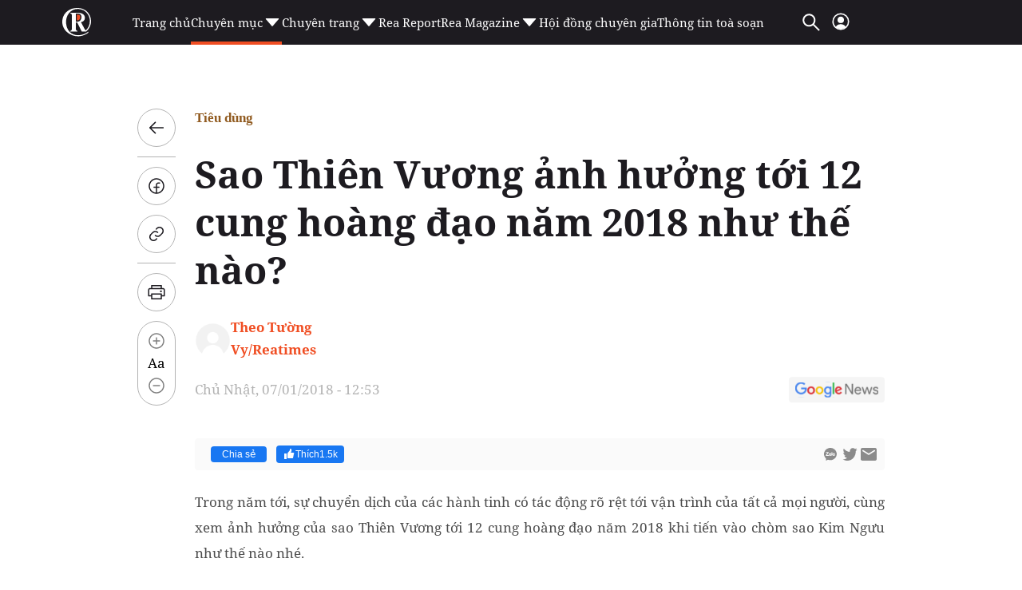

--- FILE ---
content_type: text/html; charset=utf-8
request_url: https://reatimes.vn/ajax-boxcungchuyenmuc/20244.htm
body_size: 2750
content:
        
        <div class="box-category-item" data-newsid="202260110183733396">
            <a class="box-category-link-with-avatar img-resize" href="/dien-may-gia-dung-hoa-phat-nhan-hai-giai-thuong-tai-tech-awards-2025-202260110183733396.htm" title="&#x110;i&#x1EC7;n m&#xE1;y Gia d&#x1EE5;ng H&#xF2;a Ph&#xE1;t nh&#x1EAD;n hai gi&#x1EA3;i th&#x1B0;&#x1EDF;ng t&#x1EA1;i Tech Awards 2025" data-id="202260110183733396" data-newstype="0">
                <img loading="lazy" src="https://cdn1z.reatimes.vn/zoom/264_165/652356615132086272/2026/1/10/1-1768044823195966801753-30-0-468-700-crop-17680449954131141064836.jpg" alt="Điện m&#225;y Gia dụng H&#242;a Ph&#225;t nhận hai giải thưởng tại Tech Awards 2025" width="264" height="165" data-type="avatar" class="box-category-avatar lazy" />
            </a>
            <div class="box-category-content">
                <h3 class="box-category-title-text">
                        <a data-type="title" data-linktype="newsdetail" class="box-category-link-title" href="/dien-may-gia-dung-hoa-phat-nhan-hai-giai-thuong-tai-tech-awards-2025-202260110183733396.htm" title="&#x110;i&#x1EC7;n m&#xE1;y Gia d&#x1EE5;ng H&#xF2;a Ph&#xE1;t nh&#x1EAD;n hai gi&#x1EA3;i th&#x1B0;&#x1EDF;ng t&#x1EA1;i Tech Awards 2025" data-id="202260110183733396" data-newstype="0">
                            &#x110;i&#x1EC7;n m&#xE1;y Gia d&#x1EE5;ng H&#xF2;a Ph&#xE1;t nh&#x1EAD;n hai gi&#x1EA3;i th&#x1B0;&#x1EDF;ng t&#x1EA1;i Tech Awards 2025
                        </a>
                </h3>
                <a class="box-category-category"  href="/tin-hay-tieu-dung.htm" title="Ti&#xEA;u d&#xF9;ng">Ti&#xEA;u d&#xF9;ng</a>
                <span class="box-category-time time-ago" title="01/10/2026 18:58:00"></span>
                    <p data-type="sapo" class="box-category-sapo need-trimline" data-trimline="2">H&#xF2;a Ph&#xE1;t v&#x1EEB;a &#x111;&#x1B0;&#x1EE3;c vinh danh &quot;Th&#x1B0;&#x1A1;ng hi&#x1EC7;u gia d&#x1EE5;ng Vi&#x1EC7;t &#x1EA5;n t&#x1B0;&#x1EE3;ng&quot;, &#x111;&#x1ED3;ng th&#x1EDD;i m&#xE1;y l&#x1ECD;c n&#x1B0;&#x1EDB;c HyperS HPA885 gi&#xE0;nh chi&#x1EBF;n th&#x1EAF;ng &#x1EDF; h&#x1EA1;ng m&#x1EE5;c &quot;M&#xE1;y l&#x1ECD;c n&#x1B0;&#x1EDB;c hydrogen ion ki&#x1EC1;m &#x111;&#x1B0;&#x1EE3;c y&#xEA;u th&#xED;ch nh&#x1EA5;t&quot; t&#x1EA1;i l&#x1EC5; trao gi&#x1EA3;i Tech Awards 2025 do VnExpress t&#x1ED5; ch&#x1EE9;c.</p>
            </div>
        </div>
        <div class="box-category-item" data-newsid="202260109094051855">
            <a class="box-category-link-with-avatar img-resize" href="/kbc-tham-gia-phat-trien-dien-gio-trong-chien-luoc-chuyen-dich-nang-luong-xanh-202260109094051855.htm" title="KBC tham gia ph&#xE1;t tri&#x1EC3;n &#x111;i&#x1EC7;n gi&#xF3; trong chi&#x1EBF;n l&#x1B0;&#x1EE3;c chuy&#x1EC3;n d&#x1ECB;ch n&#x103;ng l&#x1B0;&#x1EE3;ng xanh" data-id="202260109094051855" data-newstype="0">
                <img loading="lazy" src="https://cdn1z.reatimes.vn/zoom/264_165/652356615132086272/2026/1/9/pr-kinh-bac-17679263608671428734288-0-109-469-859-crop-1767926377702919136961.jpg" alt="KBC tham gia ph&#225;t triển điện gi&#243; trong chiến lược chuyển dịch năng lượng xanh" width="264" height="165" data-type="avatar" class="box-category-avatar lazy" />
            </a>
            <div class="box-category-content">
                <h3 class="box-category-title-text">
                        <a data-type="title" data-linktype="newsdetail" class="box-category-link-title" href="/kbc-tham-gia-phat-trien-dien-gio-trong-chien-luoc-chuyen-dich-nang-luong-xanh-202260109094051855.htm" title="KBC tham gia ph&#xE1;t tri&#x1EC3;n &#x111;i&#x1EC7;n gi&#xF3; trong chi&#x1EBF;n l&#x1B0;&#x1EE3;c chuy&#x1EC3;n d&#x1ECB;ch n&#x103;ng l&#x1B0;&#x1EE3;ng xanh" data-id="202260109094051855" data-newstype="0">
                            KBC tham gia ph&#xE1;t tri&#x1EC3;n &#x111;i&#x1EC7;n gi&#xF3; trong chi&#x1EBF;n l&#x1B0;&#x1EE3;c chuy&#x1EC3;n d&#x1ECB;ch n&#x103;ng l&#x1B0;&#x1EE3;ng xanh
                        </a>
                </h3>
                <a class="box-category-category"  href="/tin-hay-tieu-dung.htm" title="Ti&#xEA;u d&#xF9;ng">Ti&#xEA;u d&#xF9;ng</a>
                <span class="box-category-time time-ago" title="01/09/2026 09:39:00"></span>
                    <p data-type="sapo" class="box-category-sapo need-trimline" data-trimline="2">Ng&#xE0;y 7/1, UBND t&#x1EC9;nh Gia Lai &#x111;&#xE3; ban h&#xE0;nh 2 Quy&#x1EBF;t &#x111;&#x1ECB;nh v&#x1EC1; vi&#x1EC7;c ph&#xEA; duy&#x1EC7;t k&#x1EBF;t qu&#x1EA3; m&#x1EDD;i quan t&#xE2;m c&#x1EE7;a nh&#xE0; &#x111;&#x1EA7;u t&#x1B0; tham gia &#x111;&#x103;ng k&#xFD; th&#x1EF1;c hi&#x1EC7;n d&#x1EF1; &#xE1;n Nh&#xE0; m&#xE1;y &#x111;i&#x1EC7;n gi&#xF3; V&#xE2;n Canh 1 v&#xE0; V&#xE2;n Canh 2, trong &#x111;&#xF3; ph&#xEA; duy&#x1EC7;t C&#xF4;ng ty c&#x1ED5; ph&#x1EA7;n Khu c&#xF4;ng nghi&#x1EC7;p S&#xE0;i G&#xF2;n &#x2013; B&#x1EAF;c Giang (l&#xE0; c&#xF4;ng ty con c&#x1EE7;a KBC) l&#xE0; nh&#xE0; &#x111;&#x1EA7;u t&#x1B0; &#x111;&#xE1;p &#x1EE9;ng y&#xEA;u c&#x1EA7;u.</p>
            </div>
        </div>
        <div class="box-category-item" data-newsid="202260115144608602">
            <a class="box-category-link-with-avatar img-resize" href="/vinamilk-ra-mat-optimum-a2-pro-sieu-sua-uong-dinh-duong-voi-loi-ich-cong-huong-vuot-troi-tu-dam-quy-a2-6-hmo-mfgm-dha-202260115144608602.htm" title="Vinamilk ra m&#x1EAF;t Optimum A2 Pro&#x2B;: Si&#xEA;u s&#x1EEF;a u&#x1ED1;ng dinh d&#x1B0;&#x1EE1;ng v&#x1EDB;i l&#x1EE3;i &#xED;ch c&#x1ED9;ng h&#x1B0;&#x1EDF;ng v&#x1B0;&#x1EE3;t tr&#x1ED9;i t&#x1EEB; &#x111;&#x1EA1;m qu&#xFD; A2 &#x2013; 6 HMO - MFGM &amp; DHA" data-id="202260115144608602" data-newstype="0">
                <img loading="lazy" src="https://cdn1z.reatimes.vn/zoom/264_165/652356615132086272/2026/1/15/optimum-a2-pro-hinh-2a-17684625158321239637476-0-168-1080-1896-crop-1768463102018392151564.png" alt="Vinamilk ra mắt Optimum A2 Pro+: Si&#234;u sữa uống dinh dưỡng với lợi &#237;ch cộng hưởng vượt trội từ đạm qu&#253; A2 – 6 HMO - MFGM &amp; DHA" width="264" height="165" data-type="avatar" class="box-category-avatar lazy" />
            </a>
            <div class="box-category-content">
                <h3 class="box-category-title-text">
                        <a data-type="title" data-linktype="newsdetail" class="box-category-link-title" href="/vinamilk-ra-mat-optimum-a2-pro-sieu-sua-uong-dinh-duong-voi-loi-ich-cong-huong-vuot-troi-tu-dam-quy-a2-6-hmo-mfgm-dha-202260115144608602.htm" title="Vinamilk ra m&#x1EAF;t Optimum A2 Pro&#x2B;: Si&#xEA;u s&#x1EEF;a u&#x1ED1;ng dinh d&#x1B0;&#x1EE1;ng v&#x1EDB;i l&#x1EE3;i &#xED;ch c&#x1ED9;ng h&#x1B0;&#x1EDF;ng v&#x1B0;&#x1EE3;t tr&#x1ED9;i t&#x1EEB; &#x111;&#x1EA1;m qu&#xFD; A2 &#x2013; 6 HMO - MFGM &amp; DHA" data-id="202260115144608602" data-newstype="0">
                            Vinamilk ra m&#x1EAF;t Optimum A2 Pro&#x2B;: Si&#xEA;u s&#x1EEF;a u&#x1ED1;ng dinh d&#x1B0;&#x1EE1;ng v&#x1EDB;i l&#x1EE3;i &#xED;ch c&#x1ED9;ng h&#x1B0;&#x1EDF;ng v&#x1B0;&#x1EE3;t tr&#x1ED9;i t&#x1EEB; &#x111;&#x1EA1;m qu&#xFD; A2 &#x2013; 6 HMO - MFGM &amp; DHA
                        </a>
                </h3>
                <a class="box-category-category"  href="/tin-hay-tieu-dung.htm" title="Ti&#xEA;u d&#xF9;ng">Ti&#xEA;u d&#xF9;ng</a>
                <span class="box-category-time time-ago" title="01/06/2026 15:11:00"></span>
                    <p data-type="sapo" class="box-category-sapo need-trimline" data-trimline="2">C&#xF4;ng ty C&#x1ED5; ph&#x1EA7;n S&#x1EEF;a Vi&#x1EC7;t Nam (Vinamilk) ch&#xED;nh th&#x1EE9;c ra m&#x1EAF;t s&#x1EA3;n ph&#x1EA9;m m&#x1EDB;i &#x2013; S&#x1EEF;a u&#x1ED1;ng dinh d&#x1B0;&#x1EE1;ng Vinamilk Optimum A2 Pro&#x2B;, mang &#x111;&#x1EBF;n gi&#x1EA3;i ph&#xE1;p &quot;si&#xEA;u c&#x1ED9;ng h&#x1B0;&#x1EDF;ng l&#x1EDB;n kh&#xF4;n&quot; nh&#x1EDD; c&#xF4;ng th&#x1EE9;c l&#x1EA5;y c&#x1EA3;m h&#x1EE9;ng t&#x1EEB; c&#xE1;c d&#x1B0;&#x1EE1;ng ch&#x1EA5;t &quot;v&#xE0;ng&quot; c&#xF3; trong s&#x1EEF;a m&#x1EB9;. V&#x1EDB;i s&#x1EA3;n ph&#x1EA9;m m&#x1EDB;i n&#xE0;y, Vinamilk ch&#xED;nh th&#x1EE9;c tham gia v&#xE0;o ph&#xE2;n kh&#xFA;c s&#x1EEF;a u&#x1ED1;ng dinh d&#x1B0;&#x1EE1;ng cao c&#x1EA5;p.</p>
            </div>
        </div>
        <div class="box-category-item" data-newsid="202251230155841069">
            <a class="box-category-link-with-avatar img-resize" href="/tu-dong-hoa-phat-bao-on-day-67mm-duoc-chu-cua-hang-chon-mua-dip-tet-202251230155841069.htm" title="T&#x1EE7; &#x111;&#xF4;ng H&#xF2;a Ph&#xE1;t b&#x1EA3;o &#xF4;n d&#xE0;y 67mm &#x111;&#x1B0;&#x1EE3;c ch&#x1EE7; c&#x1EED;a h&#xE0;ng ch&#x1ECD;n mua d&#x1ECB;p T&#x1EBF;t" data-id="202251230155841069" data-newstype="0">
                <img loading="lazy" src="https://cdn1z.reatimes.vn/zoom/264_165/652356615132086272/2025/12/30/v2-dantri-edithp-mua-tet-nhu-cau-tu-dong-tang-manh-2212docx-1766411951766-1-1767085005745-17670850061061839565158-0-57-745-1249-crop-1767085047187795272013.jpg" alt="Tủ đ&#244;ng H&#242;a Ph&#225;t bảo &#244;n d&#224;y 67mm được chủ cửa h&#224;ng chọn mua dịp Tết" width="264" height="165" data-type="avatar" class="box-category-avatar lazy" />
            </a>
            <div class="box-category-content">
                <h3 class="box-category-title-text">
                        <a data-type="title" data-linktype="newsdetail" class="box-category-link-title" href="/tu-dong-hoa-phat-bao-on-day-67mm-duoc-chu-cua-hang-chon-mua-dip-tet-202251230155841069.htm" title="T&#x1EE7; &#x111;&#xF4;ng H&#xF2;a Ph&#xE1;t b&#x1EA3;o &#xF4;n d&#xE0;y 67mm &#x111;&#x1B0;&#x1EE3;c ch&#x1EE7; c&#x1EED;a h&#xE0;ng ch&#x1ECD;n mua d&#x1ECB;p T&#x1EBF;t" data-id="202251230155841069" data-newstype="0">
                            T&#x1EE7; &#x111;&#xF4;ng H&#xF2;a Ph&#xE1;t b&#x1EA3;o &#xF4;n d&#xE0;y 67mm &#x111;&#x1B0;&#x1EE3;c ch&#x1EE7; c&#x1EED;a h&#xE0;ng ch&#x1ECD;n mua d&#x1ECB;p T&#x1EBF;t
                        </a>
                </h3>
                <a class="box-category-category"  href="/tin-hay-tieu-dung.htm" title="Ti&#xEA;u d&#xF9;ng">Ti&#xEA;u d&#xF9;ng</a>
                <span class="box-category-time time-ago" title="12/30/2025 16:49:00"></span>
                    <p data-type="sapo" class="box-category-sapo need-trimline" data-trimline="2">L&#x1EDB;p b&#x1EA3;o &#xF4;n d&#xE0;y 67mm k&#x1EBF;t h&#x1EE3;p d&#xE0;n l&#x1EA1;nh 5D gi&#xFA;p t&#x1EE7; &#x111;&#xF4;ng H&#xF2;a Ph&#xE1;t gi&#x1EEF; nhi&#x1EC7;t &#x1ED5;n &#x111;&#x1ECB;nh khi v&#x1EAD;n h&#xE0;nh li&#xEA;n t&#x1EE5;c. Nhi&#x1EC1;u c&#x1A1; s&#x1EDF; kinh doanh th&#x1EF1;c ph&#x1EA9;m ch&#x1ECD;n d&#xF2;ng s&#x1EA3;n ph&#x1EA9;m n&#xE0;y &#x111;&#x1EC3; tr&#x1EEF; h&#xE0;ng m&#xF9;a cao &#x111;i&#x1EC3;m m&#xE0; kh&#xF4;ng lo t&#x1ED1;n &#x111;i&#x1EC7;n.</p>
            </div>
        </div>
        <div class="box-category-item" data-newsid="202251220141133424">
            <a class="box-category-link-with-avatar img-resize" href="/bo-cong-thuong-trao-bang-khen-doanh-nghiep-xuat-khau-tieu-bieu-cho-vinamilk-202251220141133424.htm" title="B&#x1ED9; C&#xF4;ng Th&#x1B0;&#x1A1;ng trao b&#x1EB1;ng khen doanh nghi&#x1EC7;p xu&#x1EA5;t kh&#x1EA9;u ti&#xEA;u bi&#x1EC3;u cho Vinamilk" data-id="202251220141133424" data-newstype="0">
                <img loading="lazy" src="https://cdn1z.reatimes.vn/zoom/264_165/652356615132086272/2025/12/20/anh-01-1766214156857809049148-45-0-1645-2560-crop-17662144688431245850192.jpg" alt="Bộ C&#244;ng Thương trao bằng khen doanh nghiệp xuất khẩu ti&#234;u biểu cho Vinamilk" width="264" height="165" data-type="avatar" class="box-category-avatar lazy" />
            </a>
            <div class="box-category-content">
                <h3 class="box-category-title-text">
                        <a data-type="title" data-linktype="newsdetail" class="box-category-link-title" href="/bo-cong-thuong-trao-bang-khen-doanh-nghiep-xuat-khau-tieu-bieu-cho-vinamilk-202251220141133424.htm" title="B&#x1ED9; C&#xF4;ng Th&#x1B0;&#x1A1;ng trao b&#x1EB1;ng khen doanh nghi&#x1EC7;p xu&#x1EA5;t kh&#x1EA9;u ti&#xEA;u bi&#x1EC3;u cho Vinamilk" data-id="202251220141133424" data-newstype="0">
                            B&#x1ED9; C&#xF4;ng Th&#x1B0;&#x1A1;ng trao b&#x1EB1;ng khen doanh nghi&#x1EC7;p xu&#x1EA5;t kh&#x1EA9;u ti&#xEA;u bi&#x1EC3;u cho Vinamilk
                        </a>
                </h3>
                <a class="box-category-category"  href="/tin-hay-tieu-dung.htm" title="Ti&#xEA;u d&#xF9;ng">Ti&#xEA;u d&#xF9;ng</a>
                <span class="box-category-time time-ago" title="12/20/2025 16:47:00"></span>
                    <p data-type="sapo" class="box-category-sapo need-trimline" data-trimline="2">V&#x1EDB;i nh&#x1EEF;ng &#x111;&#xF3;ng g&#xF3;p n&#x1ED5;i b&#x1EAD;t cho ho&#x1EA1;t &#x111;&#x1ED9;ng xu&#x1EA5;t kh&#x1EA9;u ng&#xE0;nh s&#x1EEF;a v&#xE0; vai tr&#xF2; ti&#xEA;n phong &#x111;&#x1B0;a s&#x1EA3;n ph&#x1EA9;m dinh d&#x1B0;&#x1EE1;ng Vi&#x1EC7;t Nam ra th&#x1ECB; tr&#x1B0;&#x1EDD;ng qu&#x1ED1;c t&#x1EBF;, C&#xF4;ng ty C&#x1ED5; ph&#x1EA7;n S&#x1EEF;a Vi&#x1EC7;t Nam (Vinamilk) v&#x1EEB;a &#x111;&#x1B0;&#x1EE3;c B&#x1ED9; C&#xF4;ng Th&#x1B0;&#x1A1;ng trao b&#x1EB1;ng khen doanh nghi&#x1EC7;p xu&#x1EA5;t kh&#x1EA9;u ti&#xEA;u bi&#x1EC3;u.</p>
            </div>
        </div>




--- FILE ---
content_type: text/html; charset=utf-8
request_url: https://www.google.com/recaptcha/api2/aframe
body_size: 257
content:
<!DOCTYPE HTML><html><head><meta http-equiv="content-type" content="text/html; charset=UTF-8"></head><body><script nonce="rCApTdspS5KlLt-NvkHl0g">/** Anti-fraud and anti-abuse applications only. See google.com/recaptcha */ try{var clients={'sodar':'https://pagead2.googlesyndication.com/pagead/sodar?'};window.addEventListener("message",function(a){try{if(a.source===window.parent){var b=JSON.parse(a.data);var c=clients[b['id']];if(c){var d=document.createElement('img');d.src=c+b['params']+'&rc='+(localStorage.getItem("rc::a")?sessionStorage.getItem("rc::b"):"");window.document.body.appendChild(d);sessionStorage.setItem("rc::e",parseInt(sessionStorage.getItem("rc::e")||0)+1);localStorage.setItem("rc::h",'1769264414215');}}}catch(b){}});window.parent.postMessage("_grecaptcha_ready", "*");}catch(b){}</script></body></html>